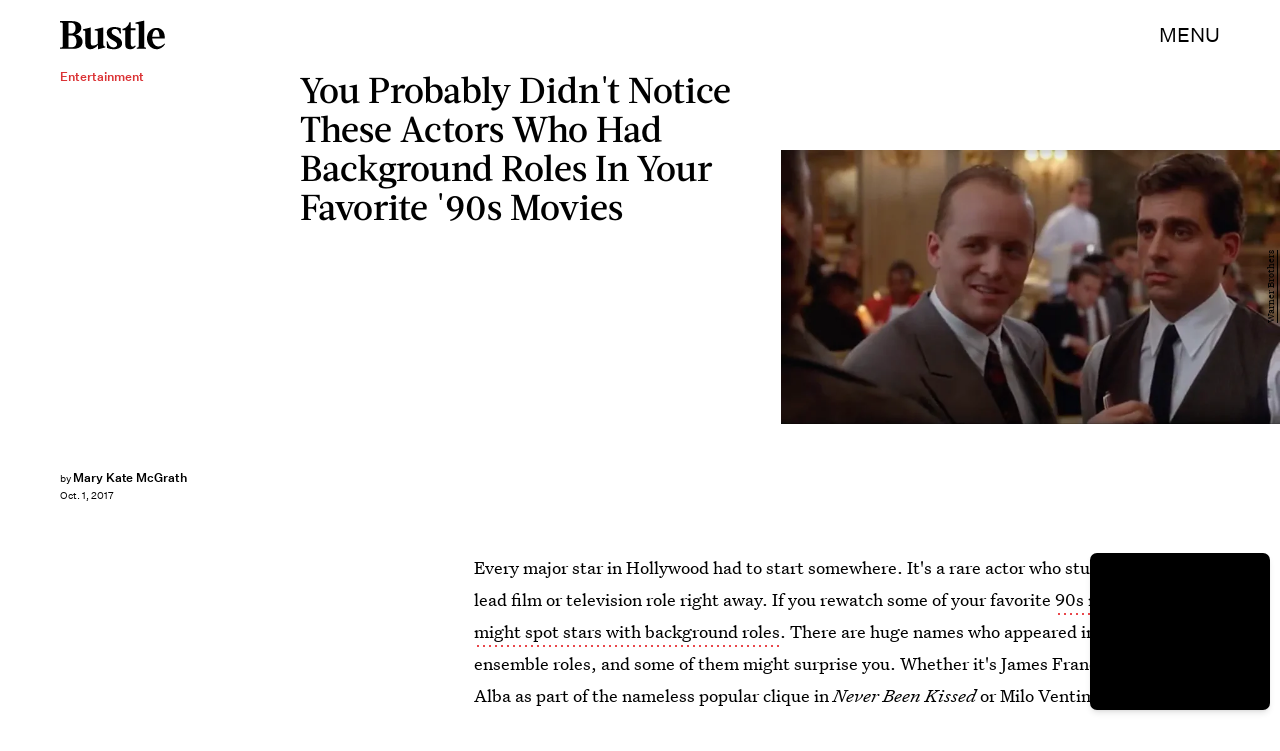

--- FILE ---
content_type: text/html; charset=utf-8
request_url: https://www.google.com/recaptcha/api2/aframe
body_size: 267
content:
<!DOCTYPE HTML><html><head><meta http-equiv="content-type" content="text/html; charset=UTF-8"></head><body><script nonce="0RIgDf-9BTs1NTm8mDG2Hw">/** Anti-fraud and anti-abuse applications only. See google.com/recaptcha */ try{var clients={'sodar':'https://pagead2.googlesyndication.com/pagead/sodar?'};window.addEventListener("message",function(a){try{if(a.source===window.parent){var b=JSON.parse(a.data);var c=clients[b['id']];if(c){var d=document.createElement('img');d.src=c+b['params']+'&rc='+(localStorage.getItem("rc::a")?sessionStorage.getItem("rc::b"):"");window.document.body.appendChild(d);sessionStorage.setItem("rc::e",parseInt(sessionStorage.getItem("rc::e")||0)+1);localStorage.setItem("rc::h",'1769265409668');}}}catch(b){}});window.parent.postMessage("_grecaptcha_ready", "*");}catch(b){}</script></body></html>

--- FILE ---
content_type: image/svg+xml
request_url: https://cdn2.bustle.com/2026/bustle/elitedaily-5b21ea03a5.svg
body_size: 2764
content:
<svg width="367" height="117" xmlns="http://www.w3.org/2000/svg"><g fill-rule="evenodd"><path d="M139.192 25.783c1.52.611 2.3-.539 3.009-1.543.706-.998 1.219-2.129 1.926-3.126 2.44-3.439 4.972-6.818 7.39-10.273 1.519-2.172.689-4.08-1.91-4.607-.952-.193-1.922-.305-2.716-.428-1.622 2.636-3.201 5.064-4.64 7.571a186.358 186.358 0 0 0-4.51 8.391c-.602 1.191.273 3.544 1.45 4.015m-74.234 60.42a2.518 2.518 0 0 0-.491-.228c-3.446-1.134-4.046-.527-7.34.078-4.691.86-9.206 2.927-13.858 4.025-7.684 1.815-15.015 4.557-22.207 7.724-2.674 1.177-5.409 2.225-8.31 3.411 0-.638-.072-.875.011-1.03 3.491-6.547 7.032-13.07 10.482-19.638 1.058-2.017 2.221-3.77 4.39-4.86 15.181-7.64 30.86-13.905 47.665-17.19 1.586-.312 3.293-1.07 3.404-3.365-.365-1.139-2.096-1.89-3.329-1.753-3.947.44-8.462 1.13-12.316 2.038-10.21 2.414-20.337 6.434-29.84 10.902-.647.304-1.37.447-2.059.664 2.563-5.669 5.522-10.837 8.31-16.092 1.157-2.18 2.492-3.928 4.945-4.828 6.477-3.01 12.313-4.685 19.197-6.995 5.71-1.916 20.146-4.95 23.056-6.069 2.183-.84.52-4.269-.08-4.448-5.583-1.676-14.636 1.801-19.882 3.314-8.367 2.414-7.422 2.348-15.677 5.144-.852.29-2.489 1.353-3.356 1.595l-.335-.438c1.13-1.788.886-.958 1.924-2.796 1.02-1.806.374-2.943-2.21-4.27-1.802-.926-3.078-.584-3.98.984-2.085 3.628-2.578 4.778-4.938 8.226-1.111 1.625-2.884 3-4.653 3.956-2.924 1.585-6.121 2.677-9.142 4.101-1.22.575-2.407 1.22-3.599 1.88-1.655.917-1.748 3.351-.069 4.224.871.453 1.795.191 3.84-.424 2.121-.637 4.184-1.466 6.575-2.315-.189.671-.232 1.098-.42 1.45-2.651 4.941-5.204 9.942-8.046 14.777-1.317 2.241-4.738 4.543-6.325 6.64-.341.452-.498 1.074-.627 1.643-.204.91 1.432 1.557 1.013 2.338C10.944 89.316 6.22 97.604.502 108.351c-.373.701-.368 1.96.032 2.626 1.002 1.663 2.247 3.44 4.536 3.245 2.192-.188 3.336-4.526 4.947-5.189 6.05-2.485 11.893-5.499 18.034-7.727 8.917-3.238 18-6.046 27.064-8.874 4.08-1.272 5.532-1.735 9.645-2.915.076-.022.153-.053.228-.088 1.303-.635 1.216-2.487-.03-3.226"/><path d="M246.227 21.502c-1.445-.835-3.232-1.528-4.874-1.517-4.266.028-8.542.342-12.79.771-7.53.76-15.096 1.382-22.55 2.626-9.86 1.647-19.634 3.814-29.433 5.808-2.322.473-4.604 1.144-7.16 1.791.117-.481.18-.836.334-1.137 1.85-3.636 3.611-7.323 5.644-10.858.91-1.582.363-2.666-.83-3.213-1.365-.628-3.005-.823-4.529-.836-.317-.003-.646 1.607-.979 2.47-.093.243-.207.48-.328.709-2.42 4.575-4.889 9.126-7.24 13.734-.04.08-.088.149-.13.225-.828 1.186-2.093 1.796-3.465 2.183-6.817 1.921-13.64 3.825-20.44 5.806-.453.131-1.123 1.11-1.028 1.244.835 1.195 1.616 2.821 2.815 3.268 1.326.494 3.142.108 4.63-.3 3.164-.866 6.25-2.006 9.38-3.004.366-.118 1.876-.723 2.335-.172-2.42 3.451-5.508 7.753-7.268 10.215-4.468 6.248-9.002 12.45-13.494 18.68-4.654 6.454-9.267 12.936-13.945 19.372a167.74 167.74 0 0 1-5.739 7.423c-.49.602-1.348.913-2.039 1.358-.246-.814-.799-1.673-.685-2.436.382-2.55.668-5.194 1.6-7.569 1.943-4.951 4.128-9.824 6.485-14.599 3.37-6.822 6.967-13.536 10.5-20.279.676-1.289.718-4.863-.48-5.397-1.662-.742-3.676-.733-5.548-.98-.146-.019-.402.449-.539.724-1.015 2.056-1.733 4.32-3.076 6.138-2.9 3.928-6.096 7.647-9.21 11.419-2.687 3.254-5.545 6.547-8.447 9.852a.245.245 0 0 0-.002-.027 6014.349 6014.349 0 0 0-9.862 11.019c-5.067 5.681-10.083 11.401-15.12 17.105-2.166 2.453-4.327 4.91-6.49 7.365l-.699-.193c-.142-.477-.442-.965-.4-1.427.168-1.875.1-3.845.733-5.594 2.643-7.29 5.156-14.648 8.394-21.722a207.323 207.323 0 0 1 1.622-3.274c.687-1.342 1.392-2.699 1.81-3.516 1.244-2.377 2.51-4.744 3.76-7.113 3.626-6.88 7.344-13.717 11.23-20.457 5.615-9.745 11.385-19.402 17.153-29.06 2.3-3.851 4.598-7.724 7.24-11.344 1.011-1.386 1.178-2.501.71-3.886-.68-2.008-2.155-2.86-4.256-2.671-1.99.178-2.59 1.495-2.857 3.175a5.327 5.327 0 0 1-.559 1.623c-1.374 2.584-2.754 5.166-4.193 7.715-1.468 2.601-2.857 5.264-4.55 7.72-13.733 22.22-27.343 47.824-29.715 52.578-.683 1.369-1.519 3.239-2.406 5.295-1.433 2.923-2.872 5.802-3.55 7.171-3.195 6.447-6.076 12.979-7.079 20.081-.633 4.481.99 8.16 5.114 10.569 1.22.713 3.642.7 4.946.065 1.861-.907 3.372-2.57 4.72-4.134 2.56-2.972 4.84-6.146 7.373-9.137.012.008.013.004.007-.007.15-.176.295-.354.445-.528 5.854-6.768 11.795-13.473 17.73-20.182l-.009-.025c2.074-2.363 4.085-4.673 6.195-7.216 1.237-1.49 2.478-2.978 3.717-4.466.17.895-.048 1.543-.305 2.177-2.476 6.09-5.174 12.104-7.363 18.293-1.35 3.817-1.174 7.571 2.638 10.498 2.833 2.174 6.008 2.784 8.436.227 2.994-3.152 5.603-6.688 8.133-10.229 5.413-7.578 10.665-15.269 16.003-22.9.182-.258.583-.368 1.394-.855-.283 1.143-.35 1.811-.615 2.393-.427.941-1.11 1.779-1.463 2.74-1.314 3.59-2.62 7.185-3.776 10.827-1.587 5-1.763 10.092-.447 15.181.772 2.981 2.688 4.901 5.765 5.765 2.996.841 5.141-.52 7.037-2.444 4.273-4.339 8.453-8.765 12.7-13.129 1.005-1.031 2.127-1.954 3.401-3.114.242 1.039.378 1.601.503 2.167 2.446 11 13.962 16.433 23.877 10.817 6.641-3.762 12.828-8.315 19.133-12.633.971-.665 1.492-1.968 2.221-2.976-.132-.203-.263-.408-.394-.612-.849.061-1.783-.077-2.528.23-1.188.489-2.242 1.288-3.367 1.934-6.648 3.814-13.239 7.732-19.983 11.373-2.533 1.368-5.379 2.123-8.233.269-4.129-2.682-5.773-6.594-5.945-11.254-.114-3.102.805-5.623 3.321-7.884a157.243 157.243 0 0 0 12.55-12.668c2.606-2.943 4.92-6.252 6.742-9.714 1.23-2.338 1.691-5.224-.508-7.682-2.019-2.256-4.753-2.916-7.323-2.079-2.03.663-3.975 2.312-5.37 3.996a92.334 92.334 0 0 0-7.502 10.45c-3.15 5.114-5.595 10.555-6.45 16.59-.15 1.058-.797 2.211-1.559 2.994-4.617 4.738-9.323 9.393-14.02 14.051-2.04 2.022-4.094 4.034-6.22 5.965-1.357 1.232-2.175.965-2.533-.768-.91-4.394-1.028-8.861.44-13.096 2.376-6.857 5.012-13.634 7.762-20.357 3.511-8.585 8.52-18.467 13.264-26.649.492-.529 1.367-.982 1.988-1.18a80.263 80.263 0 0 1 7.023-1.878c9.764-2.151 19.476-4.626 29.331-6.261 10.045-1.666 20.233-2.512 30.364-3.658 1.626-.184 3.778-.721 4.836.045 2.651 1.922 5.035.66 7.508.203.716-.132 1.846-.844 1.862-1.319.031-.979-.268-2.469-.957-2.867M189.49 50.004c-.209 8.504-10.132 16.125-16.09 22.534.084-4.7 11.6-22.641 16.09-22.534"/><path d="M218.608 35.636h20.473c7.98 0 12.925 3.848 12.925 14.023v34.972c0 10.004-4.424 14.622-12.84 14.622h-20.558V35.636zm14.14 51.39h1.996c2.082 0 2.689-1.198 2.689-3.848V51.113c0-2.651-.521-3.676-2.516-3.676h-2.17v39.589zm41.296 2.906h-6.594l-.954 9.321h-12.405l8.242-63.617h17.61l9.022 63.617h-13.88l-1.04-9.32zm-5.292-12.569h3.99l-1.995-19.325-1.995 19.325zm22.99 21.89h14.313V35.636h-14.313zm34.18-63.617v50.107h11.711v13.51H311.61V35.636zm31.3 39.589v24.028h-14.227v-23.77l-10.409-39.847H346.9l3.556 20.95 3.384-20.95h12.84z"/></g></svg>